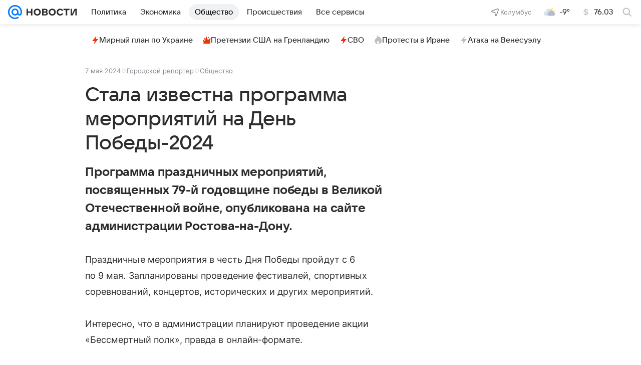

--- FILE ---
content_type: text/html
request_url: https://tns-counter.ru/nc01a**R%3Eundefined*vk/ru/UTF-8/tmsec=mx3_mail_news/410581088***
body_size: 15
content:
A6866D2A697BFC90G1769733264:A6866D2A697BFC90G1769733264

--- FILE ---
content_type: text/plain; charset=utf-8
request_url: https://media-stat.mail.ru/metrics/1.0/
body_size: 664
content:
eyJhbGciOiJkaXIiLCJjdHkiOiJKV1QiLCJlbmMiOiJBMjU2R0NNIiwidHlwIjoiSldUIn0..V8FuZ42vIACBw68n.[base64].rlMAecLM_vay8smRnxf-Hg

--- FILE ---
content_type: text/plain; charset=utf-8
request_url: https://media-stat.mail.ru/metrics/1.0/
body_size: 677
content:
eyJhbGciOiJkaXIiLCJjdHkiOiJKV1QiLCJlbmMiOiJBMjU2R0NNIiwidHlwIjoiSldUIn0..DqI5tmJTHV9Bt0Ax.[base64].fipG-ryNMmcy7vMh5XxYjQ